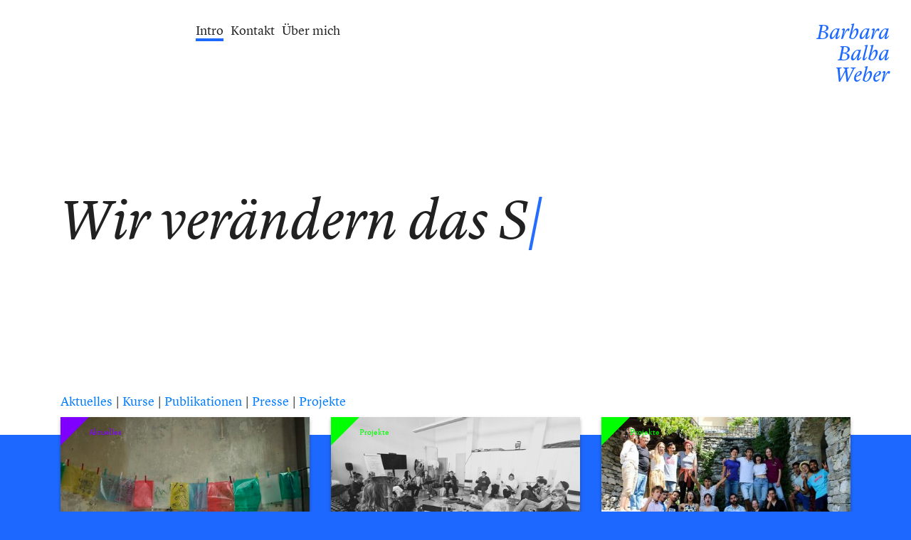

--- FILE ---
content_type: text/html; charset=utf-8
request_url: https://balba.ch/
body_size: 7330
content:

        


<!DOCTYPE html><html
lang="de"><head><meta
charset="utf-8"><meta
http-equiv="X-UA-Compatible" content="IE=edge"><meta
name="viewport" content="width=device-width, initial-scale=1"><link
href="/theme/css/theme.css?v=8.9.2020" rel="stylesheet">
<!--[if lt IE 9]> <script src="https://oss.maxcdn.com/html5shiv/3.7.2/html5shiv.min.js"></script> <script src="https://oss.maxcdn.com/respond/1.4.2/respond.min.js"></script> <![endif]--><title>Intro | Barbara Balba Weber</title><meta
http-equiv="Content-Type" content="text/html; charset=utf-8" /><meta
name="referrer" content="no-referrer-when-downgrade" /><meta
name="robots" content="all" /><meta
name="keywords" content="Intro" /><meta
name="description" content="Intro" /><meta
name="generator" content="SEOmatic" /><link
rel="canonical" href="//balba.ch" /><link
rel="alternate" href="//balba.ch" hreflang="x-default" /><meta
name="geo.region" content="Bern" /><meta
name="dcterms.Identifier" content="//balba.ch" /><meta
name="dcterms.Format" content="text/html" /><meta
name="dcterms.Relation" content="Barbara Balba Weber" /><meta
name="dcterms.Language" content="de" /><meta
name="dcterms.Publisher" content="Barbara Balba Weber" /><meta
name="dcterms.Type" content="text/html" /><meta
name="dcterms.Coverage" content="//balba.ch/" /><meta
name="dcterms.Rights" content="Copyright &copy;2026 Barbara Balba Weber." /><meta
name="dcterms.Title" content="Intro" /><meta
name="dcterms.Creator" content="Kaspar Allenbach" /><meta
name="dcterms.Subject" content="Intro" /><meta
name="dcterms.Contributor" content="Barbara Balba Weber" /><meta
name="dcterms.Date" content="2026-01-25" /><meta
name="dcterms.Description" content="Intro" /><meta
property="og:type" content="website" /><meta
property="og:locale" content="de_DE" /><meta
property="og:url" content="//balba.ch" /><meta
property="og:title" content="Intro | Barbara Balba Weber" /><meta
property="og:description" content="Intro" /><meta
property="og:image" content="//balba.ch/assets/images/_facebookTransform/babawe-seo.jpg" /><meta
property="og:image:type" content="image/jpeg" /><meta
property="og:image:width" content="1200" /><meta
property="og:image:height" content="630" /><meta
property="og:site_name" content="Barbara Balba Weber" /><link
type="text/plain" rel="author" href="/humans.txt" /> <script type="application/ld+json">{"@context":"http://schema.org","@type":"Person","name":"Barbara Balba Weber","description":"Der Umgang mit Musik muss laufend neu überdacht werden, um sie lebendig zu erhalten","url":"//balba.ch/bababa.dev","address":{"@type":"PostalAddress","addressRegion":"Bern","postalCode":"3011","addressCountry":"CH"},"gender":"Female"}</script> <script type="application/ld+json">{"@context":"http://schema.org","@type":"WebSite","name":"Barbara Balba Weber","description":"Der Umgang mit Musik muss laufend neu überdacht werden, um sie lebendig zu erhalten","url":"//balba.ch","image":"//balba.ch/assets/images/_facebookTransform/babawe-seo.jpg","copyrightHolder":{"@type":"Person","name":"Barbara Balba Weber","description":"Der Umgang mit Musik muss laufend neu überdacht werden, um sie lebendig zu erhalten","url":"//balba.ch/bababa.dev","address":{"@type":"PostalAddress","addressRegion":"Bern","postalCode":"3011","addressCountry":"CH"},"gender":"Female"},"author":{"@type":"Person","name":"Barbara Balba Weber","description":"Der Umgang mit Musik muss laufend neu überdacht werden, um sie lebendig zu erhalten","url":"//balba.ch/bababa.dev","address":{"@type":"PostalAddress","addressRegion":"Bern","postalCode":"3011","addressCountry":"CH"},"gender":"Female"},"creator":{"@type":"Person","name":"Kaspar Allenbach","alternateName":"Visuelle Kommunikation - Kaspar Allenbach","description":"Grafik &amp; Webdesign","url":"https://kasparallenbach.ch","gender":"Male"}}</script> <script type="application/ld+json">{"@context":"http://schema.org","@type":"WebPage","name":"Intro","description":"Intro","image":{"@type":"ImageObject","url":"//balba.ch/assets/images/_facebookTransform/babawe-seo.jpg","width":"1200","height":"630"},"url":"//balba.ch","mainEntityOfPage":"//balba.ch","inLanguage":"de","headline":"Intro","keywords":"Intro","dateCreated":"2018-01-05T15:46:10+0000","dateModified":"2025-01-22T08:58:54+0000","datePublished":"2018-01-11T11:38:26+0000","copyrightYear":"2018","author":{"@type":"Person","name":"Barbara Balba Weber","description":"Der Umgang mit Musik muss laufend neu überdacht werden, um sie lebendig zu erhalten","url":"//balba.ch/bababa.dev","address":{"@type":"PostalAddress","addressRegion":"Bern","postalCode":"3011","addressCountry":"CH"},"gender":"Female"},"copyrightHolder":{"@type":"Person","name":"Barbara Balba Weber","description":"Der Umgang mit Musik muss laufend neu überdacht werden, um sie lebendig zu erhalten","url":"//balba.ch/bababa.dev","address":{"@type":"PostalAddress","addressRegion":"Bern","postalCode":"3011","addressCountry":"CH"},"gender":"Female"},"publisher":{"@type":"Person","name":"Barbara Balba Weber","description":"Der Umgang mit Musik muss laufend neu überdacht werden, um sie lebendig zu erhalten","url":"//balba.ch/bababa.dev","address":{"@type":"PostalAddress","addressRegion":"Bern","postalCode":"3011","addressCountry":"CH"},"gender":"Female"},"breadcrumb":{"@type":"BreadcrumbList","itemListElement":[{"@type":"ListItem","position":"1","item":{"@id":"//balba.ch","name":"Intro"}}]}}</script> <script type="application/ld+json">{"@context":"http://schema.org","@type":"BreadcrumbList","itemListElement":[{"@type":"ListItem","position":"1","item":{"@id":"//balba.ch","name":"Intro"}}]}</script> </head><body
class="homepage">
<!--[if lt IE 8]><p
class="browserupgrade">You are using an <strong>outdated</strong> browser. Please <a
href="http://browsehappy.com/">upgrade your browser</a> to improve your experience.</p><![endif]--><div><div><a
href="#my-menu" class="mmenuToggle"></a><h2 class="logo">Barbara<br>Balba<br>Weber</h2><div
class="navWrapper"><div
class="row"><div
class="wrapInner"><ul
class="navigation"><li
class="							active						">
<a
href="//balba.ch/">Intro</a></li><li
class="													">
<a
href="//balba.ch/kontakt">Kontakt</a></li><li
class="													">
<a
href="//balba.ch/ueber-mich">Über mich</a></li></ul></div></div></div></div><div><div
class="indexIntroWrapper"><div
class="container"><div
class="row"><div
class="col"><h1 class="typewriterWisdom"></h1><ul
id="typedWisdom" style="display:none;"><li>Wir verändern das System, in dem wir tätig sind</li><li>Kunst in einer Kunstwelt ist kunstlos</li></ul></div></div></div></div><div
class="cardWrapper"><ul
class="categoryNav"><li><a
href="//balba.ch/aktuelles">Aktuelles</a></li><li><a
href="//balba.ch/hkb">Kurse</a></li><li><a
href="//balba.ch/publikation">Publikationen</a></li><li><a
href="//balba.ch/vermittlung">Presse</a></li><li><a
href="//balba.ch/projekte">Projekte</a></li></ul><div
class="row cardRow"><div
class="cardColumn"><a
class="card" href="//balba.ch/aushang/aktuelles"><div
class="catSignMeta">
<?xml version="1.0" encoding="UTF-8"?>
<svg
viewBox="0 0 100 100" xmlns="http://www.w3.org/2000/svg" class="catSign">
<defs><style>.cls54{fill:#8000ff}</style></defs><title>Aktuelles</title>
<g
data-name="Ebene 6">
<polygon
class="cls54" points="100 0 0 100 0 0"/>
</g>
</svg><h4 class="cardCat" style="color: #8000ff">Aktuelles</h4></div>
<img
alt="Dsc 0006"
src="/imager/assets/images/110/DSC_0006_c06510efd9d0f13f2674a92ae4569e96.jpg"
srcset="[data-uri]"
data-sizes="auto"
alt=""
data-srcset="/imager/assets/images/110/DSC_0006_9a56728a36f588c4027300368e76142b.jpg 80w, /imager/assets/images/110/DSC_0006_c06510efd9d0f13f2674a92ae4569e96.jpg 300w, /imager/assets/images/110/DSC_0006_4e2459e73c276c314d5b947776d414e4.jpg 450w, /imager/assets/images/110/DSC_0006_8888679a7b4eb6d5d25249d7efcc5407.jpg 900w"
class="lazyload fadeBox"><div
class="cardContent"><h3 class="cardTitle">Aktuelles</h3></div>
</a></div><div
class="cardColumn"><a
class="card" href="//balba.ch/aushang/hochbetagte-menschen-und-musik"><div
class="catSignMeta">
<?xml version="1.0" encoding="UTF-8"?>
<svg
viewBox="0 0 100 100" xmlns="http://www.w3.org/2000/svg" class="catSign">
<defs><style>.cls797{fill:#0f0}</style></defs><title>Projekte</title>
<g
data-name="Ebene 6">
<polygon
class="cls797" points="100 0 0 100 0 0"/>
</g>
</svg><h4 class="cardCat" style="color: #00ff00">Projekte</h4></div>
<img
alt="Lotter S W"
src="/imager/assets/images/832/Lotter_s-w_c06510efd9d0f13f2674a92ae4569e96.jpg"
srcset="[data-uri]"
data-sizes="auto"
alt=""
data-srcset="/imager/assets/images/832/Lotter_s-w_9a56728a36f588c4027300368e76142b.jpg 80w, /imager/assets/images/832/Lotter_s-w_c06510efd9d0f13f2674a92ae4569e96.jpg 300w, /imager/assets/images/832/Lotter_s-w_4e2459e73c276c314d5b947776d414e4.jpg 450w, /imager/assets/images/832/Lotter_s-w_8888679a7b4eb6d5d25249d7efcc5407.jpg 900w"
class="lazyload fadeBox"><div
class="cardContent"><h3 class="cardTitle">Das Lotter-Orchester</h3></div>
</a></div><div
class="cardColumn"><a
class="card" href="//balba.ch/aushang/kulturdorf-terra-vecchia"><div
class="catSignMeta">
<?xml version="1.0" encoding="UTF-8"?>
<svg
viewBox="0 0 100 100" xmlns="http://www.w3.org/2000/svg" class="catSign">
<defs><style>.cls609{fill:#0f0}</style></defs><title>Projekte</title>
<g
data-name="Ebene 6">
<polygon
class="cls609" points="100 0 0 100 0 0"/>
</g>
</svg><h4 class="cardCat" style="color: #00ff00">Projekte</h4></div>
<img
alt="Chor"
src="/imager/assets/images/756/Chor_c06510efd9d0f13f2674a92ae4569e96.jpg"
srcset="[data-uri]"
data-sizes="auto"
alt=""
data-srcset="/imager/assets/images/756/Chor_9a56728a36f588c4027300368e76142b.jpg 80w, /imager/assets/images/756/Chor_c06510efd9d0f13f2674a92ae4569e96.jpg 300w, /imager/assets/images/756/Chor_4e2459e73c276c314d5b947776d414e4.jpg 450w, /imager/assets/images/756/Chor_8888679a7b4eb6d5d25249d7efcc5407.jpg 900w"
class="lazyload fadeBox"><div
class="cardContent"><h3 class="cardTitle">Villaggio Culturale</h3></div>
</a></div></div><div
class="row cardRow"><div
class="cardColumn"><a
class="card" href="//balba.ch/aushang/hkb-music-in-context-1"><div
class="catSignMeta">
<?xml version="1.0" encoding="UTF-8"?>
<svg
viewBox="0 0 100 100" xmlns="http://www.w3.org/2000/svg" class="catSign">
<defs><style>.cls51{fill:#ff0080}</style></defs><title>Kurse</title>
<g
data-name="Ebene 6">
<polygon
class="cls51" points="100 0 0 100 0 0"/>
</g>
</svg><h4 class="cardCat" style="color: #ff0080">Kurse</h4></div>
<img
alt="Schaukel2"
src="/imager/assets/images/205/Schaukel2_c06510efd9d0f13f2674a92ae4569e96.jpeg"
srcset="[data-uri]"
data-sizes="auto"
alt=""
data-srcset="/imager/assets/images/205/Schaukel2_9a56728a36f588c4027300368e76142b.jpeg 80w, /imager/assets/images/205/Schaukel2_c06510efd9d0f13f2674a92ae4569e96.jpeg 300w, /imager/assets/images/205/Schaukel2_4e2459e73c276c314d5b947776d414e4.jpeg 450w, /imager/assets/images/205/Schaukel2_8888679a7b4eb6d5d25249d7efcc5407.jpeg 900w"
class="lazyload fadeBox"><div
class="cardContent"><h3 class="cardTitle">HKB Music in Context</h3></div>
</a></div><div
class="cardColumn"><a
class="card" href="//balba.ch/aushang/entfesselte-klassik"><div
class="catSignMeta">
<?xml version="1.0" encoding="UTF-8"?>
<svg
viewBox="0 0 100 100" xmlns="http://www.w3.org/2000/svg" class="catSign">
<defs><style>.cls46{fill:#ff0}</style></defs><title>Publikationen</title>
<g
data-name="Ebene 6">
<polygon
class="cls46" points="100 0 0 100 0 0"/>
</g>
</svg><h4 class="cardCat" style="color: #ffff00">Publikationen</h4></div>
<img
alt="Veranstaltungsbild"
src="/imager/assets/images/187/Veranstaltungsbild_c06510efd9d0f13f2674a92ae4569e96.png"
srcset="[data-uri]"
data-sizes="auto"
alt=""
data-srcset="/imager/assets/images/187/Veranstaltungsbild_9a56728a36f588c4027300368e76142b.png 80w, /imager/assets/images/187/Veranstaltungsbild_c06510efd9d0f13f2674a92ae4569e96.png 300w, /imager/assets/images/187/Veranstaltungsbild_4e2459e73c276c314d5b947776d414e4.png 450w, /imager/assets/images/187/Veranstaltungsbild_8888679a7b4eb6d5d25249d7efcc5407.png 900w"
class="lazyload fadeBox"><div
class="cardContent"><h3 class="cardTitle">Entfesselte Klassik</h3></div>
</a></div><div
class="cardColumn"><a
class="card" href="//balba.ch/aushang/interview-im-radio-magazin"><div
class="catSignMeta">
<?xml version="1.0" encoding="UTF-8"?>
<svg
viewBox="0 0 100 100" xmlns="http://www.w3.org/2000/svg" class="catSign">
<defs><style>.cls779{fill:#00f}</style></defs><title>Presse</title>
<g
data-name="Ebene 6">
<polygon
class="cls779" points="100 0 0 100 0 0"/>
</g>
</svg><h4 class="cardCat" style="color: #0000ff">Presse</h4></div>
<img
alt="Radio Magazin"
src="/imager/assets/images/767/RadioMagazin_c06510efd9d0f13f2674a92ae4569e96.jpg"
srcset="[data-uri]"
data-sizes="auto"
alt=""
data-srcset="/imager/assets/images/767/RadioMagazin_9a56728a36f588c4027300368e76142b.jpg 80w, /imager/assets/images/767/RadioMagazin_c06510efd9d0f13f2674a92ae4569e96.jpg 300w, /imager/assets/images/767/RadioMagazin_4e2459e73c276c314d5b947776d414e4.jpg 450w, /imager/assets/images/767/RadioMagazin_8888679a7b4eb6d5d25249d7efcc5407.jpg 900w"
class="lazyload fadeBox"><div
class="cardContent"><h3 class="cardTitle">Interview im Radio-Magazin</h3></div>
</a></div></div><div
class="row cardRow"><div
class="cardColumn"><a
class="card" href="//balba.ch/aushang/artikel-im-bund"><div
class="catSignMeta">
<?xml version="1.0" encoding="UTF-8"?>
<svg
viewBox="0 0 100 100" xmlns="http://www.w3.org/2000/svg" class="catSign">
<defs><style>.cls772{fill:#00f}</style></defs><title>Presse</title>
<g
data-name="Ebene 6">
<polygon
class="cls772" points="100 0 0 100 0 0"/>
</g>
</svg><h4 class="cardCat" style="color: #0000ff">Presse</h4></div>
<img
alt="Kinder 17"
src="/imager/assets/images/775/Kinder_17_c06510efd9d0f13f2674a92ae4569e96.jpeg"
srcset="[data-uri]"
data-sizes="auto"
alt=""
data-srcset="/imager/assets/images/775/Kinder_17_9a56728a36f588c4027300368e76142b.jpeg 80w, /imager/assets/images/775/Kinder_17_c06510efd9d0f13f2674a92ae4569e96.jpeg 300w, /imager/assets/images/775/Kinder_17_4e2459e73c276c314d5b947776d414e4.jpeg 450w, /imager/assets/images/775/Kinder_17_8888679a7b4eb6d5d25249d7efcc5407.jpeg 900w"
class="lazyload fadeBox"><div
class="cardContent"><h3 class="cardTitle">Artikel im Bund</h3></div>
</a></div><div
class="cardColumn"><a
class="card" href="//balba.ch/aushang/musikvermittlung-im-dazwischen"><div
class="catSignMeta">
<?xml version="1.0" encoding="UTF-8"?>
<svg
viewBox="0 0 100 100" xmlns="http://www.w3.org/2000/svg" class="catSign">
<defs><style>.cls758{fill:#ff0}</style></defs><title>Publikationen</title>
<g
data-name="Ebene 6">
<polygon
class="cls758" points="100 0 0 100 0 0"/>
</g>
</svg><h4 class="cardCat" style="color: #ffff00">Publikationen</h4></div>
<img
alt="Cover"
src="/imager/assets/images/752/Cover_231009_095839_c06510efd9d0f13f2674a92ae4569e96.jpg"
srcset="[data-uri]"
data-sizes="auto"
alt=""
data-srcset="/imager/assets/images/752/Cover_231009_095839_9a56728a36f588c4027300368e76142b.jpg 80w, /imager/assets/images/752/Cover_231009_095839_c06510efd9d0f13f2674a92ae4569e96.jpg 300w, /imager/assets/images/752/Cover_231009_095839_4e2459e73c276c314d5b947776d414e4.jpg 450w, /imager/assets/images/752/Cover_231009_095839_8888679a7b4eb6d5d25249d7efcc5407.jpg 900w"
class="lazyload fadeBox"><div
class="cardContent"><h3 class="cardTitle">Musikvermittlung im Dazwischen</h3></div>
</a></div><div
class="cardColumn"><a
class="card" href="//balba.ch/aushang/interkulturelles-songbook"><div
class="catSignMeta">
<?xml version="1.0" encoding="UTF-8"?>
<svg
viewBox="0 0 100 100" xmlns="http://www.w3.org/2000/svg" class="catSign">
<defs><style>.cls714{fill:#ff0}</style></defs><title>Publikationen</title>
<g
data-name="Ebene 6">
<polygon
class="cls714" points="100 0 0 100 0 0"/>
</g>
</svg><h4 class="cardCat" style="color: #ffff00">Publikationen</h4></div>
<img
alt="Songbook Gedruckt 2022"
src="/imager/assets/images/712/Songbook_gedruckt_2022_c06510efd9d0f13f2674a92ae4569e96.jpeg"
srcset="[data-uri]"
data-sizes="auto"
alt=""
data-srcset="/imager/assets/images/712/Songbook_gedruckt_2022_9a56728a36f588c4027300368e76142b.jpeg 80w, /imager/assets/images/712/Songbook_gedruckt_2022_c06510efd9d0f13f2674a92ae4569e96.jpeg 300w, /imager/assets/images/712/Songbook_gedruckt_2022_4e2459e73c276c314d5b947776d414e4.jpeg 450w, /imager/assets/images/712/Songbook_gedruckt_2022_8888679a7b4eb6d5d25249d7efcc5407.jpeg 900w"
class="lazyload fadeBox"><div
class="cardContent"><h3 class="cardTitle">Interkulturelles SONGBOOK</h3></div>
</a></div></div><div
class="row cardRow"><div
class="cardColumn"><a
class="card" href="//balba.ch/aushang/in-den-abgrund-ein-essay"><div
class="catSignMeta">
<?xml version="1.0" encoding="UTF-8"?>
<svg
viewBox="0 0 100 100" xmlns="http://www.w3.org/2000/svg" class="catSign">
<defs><style>.cls698{fill:#ff0}</style></defs><title>Publikationen</title>
<g
data-name="Ebene 6">
<polygon
class="cls698" points="100 0 0 100 0 0"/>
</g>
</svg><h4 class="cardCat" style="color: #ffff00">Publikationen</h4></div>
<img
alt="20210510 223345"
src="/imager/assets/images/697/20210510_223345_c06510efd9d0f13f2674a92ae4569e96.jpg"
srcset="[data-uri]"
data-sizes="auto"
alt=""
data-srcset="/imager/assets/images/697/20210510_223345_9a56728a36f588c4027300368e76142b.jpg 80w, /imager/assets/images/697/20210510_223345_c06510efd9d0f13f2674a92ae4569e96.jpg 300w, /imager/assets/images/697/20210510_223345_4e2459e73c276c314d5b947776d414e4.jpg 450w, /imager/assets/images/697/20210510_223345_8888679a7b4eb6d5d25249d7efcc5407.jpg 900w"
class="lazyload fadeBox"><div
class="cardContent"><h3 class="cardTitle">In den Abgrund. Ein Essay</h3></div>
</a></div><div
class="cardColumn"><a
class="card" href="//balba.ch/aushang/das-konzertpublikum-der-zukunft"><div
class="catSignMeta">
<?xml version="1.0" encoding="UTF-8"?>
<svg
viewBox="0 0 100 100" xmlns="http://www.w3.org/2000/svg" class="catSign">
<defs><style>.cls673{fill:#ff0}</style></defs><title>Publikationen</title>
<g
data-name="Ebene 6">
<polygon
class="cls673" points="100 0 0 100 0 0"/>
</g>
</svg><h4 class="cardCat" style="color: #ffff00">Publikationen</h4></div>
<img
alt="Buchtitel"
src="/imager/assets/images/672/Buchtitel_c06510efd9d0f13f2674a92ae4569e96.jpg"
srcset="[data-uri]"
data-sizes="auto"
alt=""
data-srcset="/imager/assets/images/672/Buchtitel_9a56728a36f588c4027300368e76142b.jpg 80w, /imager/assets/images/672/Buchtitel_c06510efd9d0f13f2674a92ae4569e96.jpg 300w, /imager/assets/images/672/Buchtitel_4e2459e73c276c314d5b947776d414e4.jpg 450w, /imager/assets/images/672/Buchtitel_8888679a7b4eb6d5d25249d7efcc5407.jpg 900w"
class="lazyload fadeBox"><div
class="cardContent"><h3 class="cardTitle">Das Konzertpublikum der Zukunft</h3></div>
</a></div><div
class="cardColumn"><a
class="card" href="//balba.ch/aushang/interview-in-der-bz"><div
class="catSignMeta">
<?xml version="1.0" encoding="UTF-8"?>
<svg
viewBox="0 0 100 100" xmlns="http://www.w3.org/2000/svg" class="catSign">
<defs><style>.cls573{fill:#00f}</style></defs><title>Presse</title>
<g
data-name="Ebene 6">
<polygon
class="cls573" points="100 0 0 100 0 0"/>
</g>
</svg><h4 class="cardCat" style="color: #0000ff">Presse</h4></div>
<img
alt="Fuer Mehr Wow Effekt In Der Klassik  Bz Berner Zeitung Seite 1"
src="/imager/assets/images/568/Fuer-mehr-Wow-Effekt-in-der-Klassik-_-BZ-Berner-Zeitung_Seite_1_c06510efd9d0f13f2674a92ae4569e96.jpg"
srcset="[data-uri]"
data-sizes="auto"
alt=""
data-srcset="/imager/assets/images/568/Fuer-mehr-Wow-Effekt-in-der-Klassik-_-BZ-Berner-Zeitung_Seite_1_9a56728a36f588c4027300368e76142b.jpg 80w, /imager/assets/images/568/Fuer-mehr-Wow-Effekt-in-der-Klassik-_-BZ-Berner-Zeitung_Seite_1_c06510efd9d0f13f2674a92ae4569e96.jpg 300w, /imager/assets/images/568/Fuer-mehr-Wow-Effekt-in-der-Klassik-_-BZ-Berner-Zeitung_Seite_1_4e2459e73c276c314d5b947776d414e4.jpg 450w, /imager/assets/images/568/Fuer-mehr-Wow-Effekt-in-der-Klassik-_-BZ-Berner-Zeitung_Seite_1_8888679a7b4eb6d5d25249d7efcc5407.jpg 900w"
class="lazyload fadeBox"><div
class="cardContent"><h3 class="cardTitle">Interview in der Berner Zeitung</h3></div>
</a></div></div><div
class="row cardRow"><div
class="cardColumn"><a
class="card" href="//balba.ch/aushang/handbuch-kulturelle-teilhabe"><div
class="catSignMeta">
<?xml version="1.0" encoding="UTF-8"?>
<svg
viewBox="0 0 100 100" xmlns="http://www.w3.org/2000/svg" class="catSign">
<defs><style>.cls523{fill:#ff0}</style></defs><title>Publikationen</title>
<g
data-name="Ebene 6">
<polygon
class="cls523" points="100 0 0 100 0 0"/>
</g>
</svg><h4 class="cardCat" style="color: #ffff00">Publikationen</h4></div>
<img
alt="Kulturelle Teilhabe 2"
src="/imager/assets/images/521/Kulturelle-Teilhabe_2_c06510efd9d0f13f2674a92ae4569e96.jpg"
srcset="[data-uri]"
data-sizes="auto"
alt=""
data-srcset="/imager/assets/images/521/Kulturelle-Teilhabe_2_9a56728a36f588c4027300368e76142b.jpg 80w, /imager/assets/images/521/Kulturelle-Teilhabe_2_c06510efd9d0f13f2674a92ae4569e96.jpg 300w, /imager/assets/images/521/Kulturelle-Teilhabe_2_4e2459e73c276c314d5b947776d414e4.jpg 450w, /imager/assets/images/521/Kulturelle-Teilhabe_2_8888679a7b4eb6d5d25249d7efcc5407.jpg 900w"
class="lazyload fadeBox"><div
class="cardContent"><h3 class="cardTitle">Handbuch Kulturelle Teilhabe</h3></div>
</a></div><div
class="cardColumn"><a
class="card" href="//balba.ch/aushang/salon-und-kellerkonzertchen"><div
class="catSignMeta">
<?xml version="1.0" encoding="UTF-8"?>
<svg
viewBox="0 0 100 100" xmlns="http://www.w3.org/2000/svg" class="catSign">
<defs><style>.cls420{fill:#0f0}</style></defs><title>Projekte</title>
<g
data-name="Ebene 6">
<polygon
class="cls420" points="100 0 0 100 0 0"/>
</g>
</svg><h4 class="cardCat" style="color: #00ff00">Projekte</h4></div>
<img
alt="Rathausgasse 26"
src="/imager/assets/images/415/Rathausgasse-26_c06510efd9d0f13f2674a92ae4569e96.jpg"
srcset="[data-uri]"
data-sizes="auto"
alt=""
data-srcset="/imager/assets/images/415/Rathausgasse-26_9a56728a36f588c4027300368e76142b.jpg 80w, /imager/assets/images/415/Rathausgasse-26_c06510efd9d0f13f2674a92ae4569e96.jpg 300w, /imager/assets/images/415/Rathausgasse-26_4e2459e73c276c314d5b947776d414e4.jpg 450w, /imager/assets/images/415/Rathausgasse-26_8888679a7b4eb6d5d25249d7efcc5407.jpg 900w"
class="lazyload fadeBox"><div
class="cardContent"><h3 class="cardTitle">Salon- und Kellerkonzertchen</h3></div>
</a></div><div
class="cardColumn"><a
class="card" href="//balba.ch/aushang/gastbeitrag-im-bund"><div
class="catSignMeta">
<?xml version="1.0" encoding="UTF-8"?>
<svg
viewBox="0 0 100 100" xmlns="http://www.w3.org/2000/svg" class="catSign">
<defs><style>.cls280{fill:#ff0}</style></defs><title>Publikationen</title>
<g
data-name="Ebene 6">
<polygon
class="cls280" points="100 0 0 100 0 0"/>
</g>
</svg><h4 class="cardCat" style="color: #ffff00">Publikationen</h4></div>
<img
alt="Diversität bei Mitarbeitenden und Publikum"
src="/imager/assets/images/279/KTB_BZ_c06510efd9d0f13f2674a92ae4569e96.jpg"
srcset="[data-uri]"
data-sizes="auto"
alt=""
data-srcset="/imager/assets/images/279/KTB_BZ_9a56728a36f588c4027300368e76142b.jpg 80w, /imager/assets/images/279/KTB_BZ_c06510efd9d0f13f2674a92ae4569e96.jpg 300w, /imager/assets/images/279/KTB_BZ_4e2459e73c276c314d5b947776d414e4.jpg 450w, /imager/assets/images/279/KTB_BZ_8888679a7b4eb6d5d25249d7efcc5407.jpg 900w"
class="lazyload fadeBox"><div
class="cardContent"><h3 class="cardTitle">Gastbeitrag in &#039;Der Bund&#039;</h3></div>
</a></div></div><div
class="row cardRow"><div
class="cardColumn"><a
class="card" href="//balba.ch/aushang/kompass-musikvermittlung"><div
class="catSignMeta">
<?xml version="1.0" encoding="UTF-8"?>
<svg
viewBox="0 0 100 100" xmlns="http://www.w3.org/2000/svg" class="catSign">
<defs><style>.cls48{fill:#ff0}</style></defs><title>Publikationen</title>
<g
data-name="Ebene 6">
<polygon
class="cls48" points="100 0 0 100 0 0"/>
</g>
</svg><h4 class="cardCat" style="color: #ffff00">Publikationen</h4></div>
<img
alt="Kompass Musikvermittlung Grafik 1 D"
src="/imager/assets/images/184/Kompass_Musikvermittlung_Grafik_1_D_c06510efd9d0f13f2674a92ae4569e96.png"
srcset="[data-uri]"
data-sizes="auto"
alt=""
data-srcset="/imager/assets/images/184/Kompass_Musikvermittlung_Grafik_1_D_9a56728a36f588c4027300368e76142b.png 80w, /imager/assets/images/184/Kompass_Musikvermittlung_Grafik_1_D_c06510efd9d0f13f2674a92ae4569e96.png 300w, /imager/assets/images/184/Kompass_Musikvermittlung_Grafik_1_D_4e2459e73c276c314d5b947776d414e4.png 450w, /imager/assets/images/184/Kompass_Musikvermittlung_Grafik_1_D_8888679a7b4eb6d5d25249d7efcc5407.png 900w"
class="lazyload fadeBox"><div
class="cardContent"><h3 class="cardTitle">Kompass Musikvermittlung</h3></div>
</a></div><div
class="cardColumn"><a
class="card" href="//balba.ch/aushang/merzbaeuerin-im-amstutzland"><div
class="catSignMeta">
<?xml version="1.0" encoding="UTF-8"?>
<svg
viewBox="0 0 100 100" xmlns="http://www.w3.org/2000/svg" class="catSign">
<defs><style>.cls311{fill:#ff0}</style></defs><title>Publikationen</title>
<g
data-name="Ebene 6">
<polygon
class="cls311" points="100 0 0 100 0 0"/>
</g>
</svg><h4 class="cardCat" style="color: #ffff00">Publikationen</h4></div>
<img
alt="Kurt Schwitters Merzbau Hannover"
src="/imager/assets/images/310/Kurt-Schwitters-Merzbau-Hannover_c06510efd9d0f13f2674a92ae4569e96.jpg"
srcset="[data-uri]"
data-sizes="auto"
alt=""
data-srcset="/imager/assets/images/310/Kurt-Schwitters-Merzbau-Hannover_9a56728a36f588c4027300368e76142b.jpg 80w, /imager/assets/images/310/Kurt-Schwitters-Merzbau-Hannover_c06510efd9d0f13f2674a92ae4569e96.jpg 300w, /imager/assets/images/310/Kurt-Schwitters-Merzbau-Hannover_4e2459e73c276c314d5b947776d414e4.jpg 450w, /imager/assets/images/310/Kurt-Schwitters-Merzbau-Hannover_8888679a7b4eb6d5d25249d7efcc5407.jpg 900w"
class="lazyload fadeBox"><div
class="cardContent"><h3 class="cardTitle">Merzbäuerin im Amstutzland</h3></div>
</a></div><div
class="cardColumn"><a
class="card" href="//balba.ch/aushang/feuilleton-gast-auf-srf2"><div
class="catSignMeta">
<?xml version="1.0" encoding="UTF-8"?>
<svg
viewBox="0 0 100 100" xmlns="http://www.w3.org/2000/svg" class="catSign">
<defs><style>.cls242{fill:#00f}</style></defs><title>Presse</title>
<g
data-name="Ebene 6">
<polygon
class="cls242" points="100 0 0 100 0 0"/>
</g>
</svg><h4 class="cardCat" style="color: #0000ff">Presse</h4></div>
<img
alt="Loungekonzert 4"
src="/imager/assets/images/80/Loungekonzert-4_c06510efd9d0f13f2674a92ae4569e96.jpg"
srcset="[data-uri]"
data-sizes="auto"
alt=""
data-srcset="/imager/assets/images/80/Loungekonzert-4_9a56728a36f588c4027300368e76142b.jpg 80w, /imager/assets/images/80/Loungekonzert-4_c06510efd9d0f13f2674a92ae4569e96.jpg 300w, /imager/assets/images/80/Loungekonzert-4_4e2459e73c276c314d5b947776d414e4.jpg 450w, /imager/assets/images/80/Loungekonzert-4_8888679a7b4eb6d5d25249d7efcc5407.jpg 900w"
class="lazyload fadeBox"><div
class="cardContent"><h3 class="cardTitle">Gast bei Radio SRF2</h3></div>
</a></div></div><div
class="row cardRow"><div
class="cardColumn"><a
class="card" href="//balba.ch/aushang/musik-ist-keine-heilige-kuh-artikel-im-van"><div
class="catSignMeta">
<?xml version="1.0" encoding="UTF-8"?>
<svg
viewBox="0 0 100 100" xmlns="http://www.w3.org/2000/svg" class="catSign">
<defs><style>.cls236{fill:#ff0}</style></defs><title>Publikationen</title>
<g
data-name="Ebene 6">
<polygon
class="cls236" points="100 0 0 100 0 0"/>
</g>
</svg><h4 class="cardCat" style="color: #ffff00">Publikationen</h4></div>
<img
alt="Weber Entfesselte Klassik These3"
src="/imager/assets/images/235/Weber_Entfesselte-Klassik_These3_c06510efd9d0f13f2674a92ae4569e96.jpg"
srcset="[data-uri]"
data-sizes="auto"
alt=""
data-srcset="/imager/assets/images/235/Weber_Entfesselte-Klassik_These3_9a56728a36f588c4027300368e76142b.jpg 80w, /imager/assets/images/235/Weber_Entfesselte-Klassik_These3_c06510efd9d0f13f2674a92ae4569e96.jpg 300w, /imager/assets/images/235/Weber_Entfesselte-Klassik_These3_4e2459e73c276c314d5b947776d414e4.jpg 450w, /imager/assets/images/235/Weber_Entfesselte-Klassik_These3_8888679a7b4eb6d5d25249d7efcc5407.jpg 900w"
class="lazyload fadeBox"><div
class="cardContent"><h3 class="cardTitle">Gastbeitrag bei VAN</h3></div>
</a></div><div
class="cardColumn"><a
class="card" href="//balba.ch/aushang/community-building-im-leer-stehenden-tower"><div
class="catSignMeta">
<?xml version="1.0" encoding="UTF-8"?>
<svg
viewBox="0 0 100 100" xmlns="http://www.w3.org/2000/svg" class="catSign">
<defs><style>.cls160{fill:#0f0}</style></defs><title>Projekte</title>
<g
data-name="Ebene 6">
<polygon
class="cls160" points="100 0 0 100 0 0"/>
</g>
</svg><h4 class="cardCat" style="color: #00ff00">Projekte</h4></div>
<img
alt="Pakt 6"
src="/imager/assets/images/156/pakt_6_c06510efd9d0f13f2674a92ae4569e96.jpg"
srcset="[data-uri]"
data-sizes="auto"
alt=""
data-srcset="/imager/assets/images/156/pakt_6_9a56728a36f588c4027300368e76142b.jpg 80w, /imager/assets/images/156/pakt_6_c06510efd9d0f13f2674a92ae4569e96.jpg 300w, /imager/assets/images/156/pakt_6_4e2459e73c276c314d5b947776d414e4.jpg 450w, /imager/assets/images/156/pakt_6_8888679a7b4eb6d5d25249d7efcc5407.jpg 900w"
class="lazyload fadeBox"><div
class="cardContent"><h3 class="cardTitle">Community Building im Hochhaus</h3></div>
</a></div><div
class="cardColumn"><a
class="card" href="//balba.ch/aushang/silberwellen-im-roeseligarten"><div
class="catSignMeta">
<?xml version="1.0" encoding="UTF-8"?>
<svg
viewBox="0 0 100 100" xmlns="http://www.w3.org/2000/svg" class="catSign">
<defs><style>.cls141{fill:#0f0}</style></defs><title>Projekte</title>
<g
data-name="Ebene 6">
<polygon
class="cls141" points="100 0 0 100 0 0"/>
</g>
</svg><h4 class="cardCat" style="color: #00ff00">Projekte</h4></div>
<img
alt="Probe Alle Sing Lach"
src="/imager/assets/images/143/Probe_alle_Sing_Lach_c06510efd9d0f13f2674a92ae4569e96.jpg"
srcset="[data-uri]"
data-sizes="auto"
alt=""
data-srcset="/imager/assets/images/143/Probe_alle_Sing_Lach_9a56728a36f588c4027300368e76142b.jpg 80w, /imager/assets/images/143/Probe_alle_Sing_Lach_c06510efd9d0f13f2674a92ae4569e96.jpg 300w, /imager/assets/images/143/Probe_alle_Sing_Lach_4e2459e73c276c314d5b947776d414e4.jpg 450w, /imager/assets/images/143/Probe_alle_Sing_Lach_8888679a7b4eb6d5d25249d7efcc5407.jpg 900w"
class="lazyload fadeBox"><div
class="cardContent"><h3 class="cardTitle">Silberwellen im Röseligarten</h3></div>
</a></div></div><div
class="row cardRow"><div
class="cardColumn"><a
class="card" href="//balba.ch/aushang/kulturvermittlungspreis-des-kantons-bern"><div
class="catSignMeta">
<?xml version="1.0" encoding="UTF-8"?>
<svg
viewBox="0 0 100 100" xmlns="http://www.w3.org/2000/svg" class="catSign">
<defs><style>.cls115{fill:#00f}</style></defs><title>Presse</title>
<g
data-name="Ebene 6">
<polygon
class="cls115" points="100 0 0 100 0 0"/>
</g>
</svg><h4 class="cardCat" style="color: #0000ff">Presse</h4></div>
<img
alt="Kulturpreis Bz"
src="/imager/assets/images/112/Kulturpreis_BZ_c06510efd9d0f13f2674a92ae4569e96.jpg"
srcset="[data-uri]"
data-sizes="auto"
alt=""
data-srcset="/imager/assets/images/112/Kulturpreis_BZ_9a56728a36f588c4027300368e76142b.jpg 80w, /imager/assets/images/112/Kulturpreis_BZ_c06510efd9d0f13f2674a92ae4569e96.jpg 300w, /imager/assets/images/112/Kulturpreis_BZ_4e2459e73c276c314d5b947776d414e4.jpg 450w, /imager/assets/images/112/Kulturpreis_BZ_8888679a7b4eb6d5d25249d7efcc5407.jpg 900w"
class="lazyload fadeBox"><div
class="cardContent"><h3 class="cardTitle">Kulturvermittlungspreis. Schlager für die Hochkultur</h3></div>
</a></div><div
class="cardColumn"><a
class="card" href="//balba.ch/aushang/pakt-bern-das-neue-musik-netzwerk"><div
class="catSignMeta">
<?xml version="1.0" encoding="UTF-8"?>
<svg
viewBox="0 0 100 100" xmlns="http://www.w3.org/2000/svg" class="catSign">
<defs><style>.cls374{fill:#0f0}</style></defs><title>Projekte</title>
<g
data-name="Ebene 6">
<polygon
class="cls374" points="100 0 0 100 0 0"/>
</g>
</svg><h4 class="cardCat" style="color: #00ff00">Projekte</h4></div>
<img
alt="Pakt Logo Rund Gelb"
src="/imager/assets/images/373/pakt-logo-rund-gelb_c06510efd9d0f13f2674a92ae4569e96.jpg"
srcset="[data-uri]"
data-sizes="auto"
alt=""
data-srcset="/imager/assets/images/373/pakt-logo-rund-gelb_9a56728a36f588c4027300368e76142b.jpg 80w, /imager/assets/images/373/pakt-logo-rund-gelb_c06510efd9d0f13f2674a92ae4569e96.jpg 300w, /imager/assets/images/373/pakt-logo-rund-gelb_4e2459e73c276c314d5b947776d414e4.jpg 450w, /imager/assets/images/373/pakt-logo-rund-gelb_8888679a7b4eb6d5d25249d7efcc5407.jpg 900w"
class="lazyload fadeBox"><div
class="cardContent"><h3 class="cardTitle">pakt bern - das neue musik netzwerk</h3></div>
</a></div><div
class="cardColumn"><a
class="card" href="//balba.ch/aushang/nationales-musikvermittlungsfest"><div
class="catSignMeta">
<?xml version="1.0" encoding="UTF-8"?>
<svg
viewBox="0 0 100 100" xmlns="http://www.w3.org/2000/svg" class="catSign">
<defs><style>.cls389{fill:#0f0}</style></defs><title>Projekte</title>
<g
data-name="Ebene 6">
<polygon
class="cls389" points="100 0 0 100 0 0"/>
</g>
</svg><h4 class="cardCat" style="color: #00ff00">Projekte</h4></div>
<img
alt="Dscn4965"
src="/imager/assets/images/386/DSCN4965_c06510efd9d0f13f2674a92ae4569e96.jpg"
srcset="[data-uri]"
data-sizes="auto"
alt=""
data-srcset="/imager/assets/images/386/DSCN4965_9a56728a36f588c4027300368e76142b.jpg 80w, /imager/assets/images/386/DSCN4965_c06510efd9d0f13f2674a92ae4569e96.jpg 300w, /imager/assets/images/386/DSCN4965_4e2459e73c276c314d5b947776d414e4.jpg 450w, /imager/assets/images/386/DSCN4965_8888679a7b4eb6d5d25249d7efcc5407.jpg 900w"
class="lazyload fadeBox"><div
class="cardContent"><h3 class="cardTitle">Nationales Musikvermittlungsfest</h3></div>
</a></div></div><div
class="row cardRow"><div
class="cardColumn"><a
class="card" href="//balba.ch/aushang/artikel-bei-schott-music"><div
class="catSignMeta">
<?xml version="1.0" encoding="UTF-8"?>
<svg
viewBox="0 0 100 100" xmlns="http://www.w3.org/2000/svg" class="catSign">
<defs><style>.cls321{fill:#ff0}</style></defs><title>Publikationen</title>
<g
data-name="Ebene 6">
<polygon
class="cls321" points="100 0 0 100 0 0"/>
</g>
</svg><h4 class="cardCat" style="color: #ffff00">Publikationen</h4></div>
<img
alt="Lachenmann Noten"
src="/imager/assets/images/320/Lachenmann-Noten_c06510efd9d0f13f2674a92ae4569e96.jpg"
srcset="[data-uri]"
data-sizes="auto"
alt=""
data-srcset="/imager/assets/images/320/Lachenmann-Noten_9a56728a36f588c4027300368e76142b.jpg 80w, /imager/assets/images/320/Lachenmann-Noten_c06510efd9d0f13f2674a92ae4569e96.jpg 300w, /imager/assets/images/320/Lachenmann-Noten_4e2459e73c276c314d5b947776d414e4.jpg 450w, /imager/assets/images/320/Lachenmann-Noten_8888679a7b4eb6d5d25249d7efcc5407.jpg 900w"
class="lazyload fadeBox"><div
class="cardContent"><h3 class="cardTitle">Schott: Beim Musikhören etwas riskieren</h3></div>
</a></div><div
class="cardColumn"><a
class="card" href="//balba.ch/aushang/flyer-cas-musikvermittlung"><div
class="catSignMeta">
<?xml version="1.0" encoding="UTF-8"?>
<svg
viewBox="0 0 100 100" xmlns="http://www.w3.org/2000/svg" class="catSign">
<defs><style>.cls63{fill:#0f0}</style></defs><title>Projekte</title>
<g
data-name="Ebene 6">
<polygon
class="cls63" points="100 0 0 100 0 0"/>
</g>
</svg><h4 class="cardCat" style="color: #00ff00">Projekte</h4></div>
<img
alt="Battle 2"
src="/imager/assets/images/38/battle_2_c06510efd9d0f13f2674a92ae4569e96.jpg"
srcset="[data-uri]"
data-sizes="auto"
alt=""
data-srcset="/imager/assets/images/38/battle_2_9a56728a36f588c4027300368e76142b.jpg 80w, /imager/assets/images/38/battle_2_c06510efd9d0f13f2674a92ae4569e96.jpg 300w, /imager/assets/images/38/battle_2_4e2459e73c276c314d5b947776d414e4.jpg 450w, /imager/assets/images/38/battle_2_8888679a7b4eb6d5d25249d7efcc5407.jpg 900w"
class="lazyload fadeBox"><div
class="cardContent"><h3 class="cardTitle">Projekte</h3></div>
</a></div></div></div></div><nav
id="my-menu"><ul
class="mobileNavigation"><li
class="				active			">
<a
href="//balba.ch/">Intro</a></li><li
class="							">
<a
href="//balba.ch/kontakt">Kontakt</a></li><li
class="							">
<a
href="//balba.ch/ueber-mich">Über mich</a></li></ul></nav></div> <script src="https://ajax.googleapis.com/ajax/libs/jquery/3.2.1/jquery.min.js"></script> <script src="https://cdnjs.cloudflare.com/ajax/libs/jQuery.mmenu/7.0.0/jquery.mmenu.js"></script> <script src="https://cdnjs.cloudflare.com/ajax/libs/lazysizes/5.2.2/lazysizes.min.js" integrity="sha512-TmDwFLhg3UA4ZG0Eb4MIyT1O1Mb+Oww5kFG0uHqXsdbyZz9DcvYQhKpGgNkamAI6h2lGGZq2X8ftOJvF/XjTUg==" crossorigin="anonymous"></script> <script src="https://cdnjs.cloudflare.com/ajax/libs/lazysizes/5.2.2/plugins/respimg/ls.respimg.min.js" integrity="sha512-fQvD5YK0RBZ9nXb/fvCPDWHq7K4B+EK257PKXlabXndNV+TFpXBcruLM+jQ/0iWtxpucR64OGbcZjT8j7aFyeA==" crossorigin="anonymous"></script> <script src="https://cdnjs.cloudflare.com/ajax/libs/typed.js/2.0.11/typed.min.js" integrity="sha512-BdHyGtczsUoFcEma+MfXc71KJLv/cd+sUsUaYYf2mXpfG/PtBjNXsPo78+rxWjscxUYN2Qr2+DbeGGiJx81ifg==" crossorigin="anonymous"></script> <script defer src="/theme/js/theme-min.js?v=8.9.2020"></script> <script>(function(i,s,o,g,r,a,m){i['GoogleAnalyticsObject']=r;i[r]=i[r]||function(){(i[r].q=i[r].q||[]).push(arguments)},i[r].l=1*new Date();a=s.createElement(o),m=s.getElementsByTagName(o)[0];a.async=1;a.src=g;m.parentNode.insertBefore(a,m)})(window,document,'script','https://www.google-analytics.com/analytics.js','ga');ga('create','UA-xxxx','auto');ga('send','pageview');</script> </body></html>

--- FILE ---
content_type: application/javascript
request_url: https://balba.ch/theme/js/theme-min.js?v=8.9.2020
body_size: -26
content:
"use strict";$(document).ready((function(){if($(".typewriterWisdom")[0])new Typed(".typewriterWisdom",{backDelay:3e3,typeSpeed:100,loop:!0,stringsElement:"#typedWisdom"});$("#my-menu").mmenu({})}));